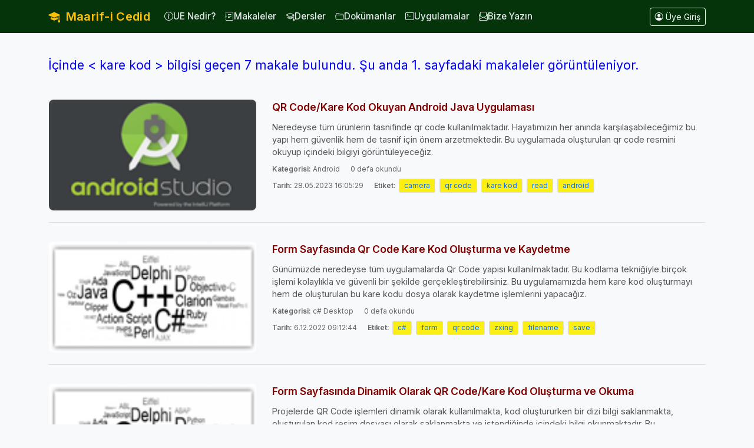

--- FILE ---
content_type: text/html; charset=utf-8
request_url: https://www.maarificedid.com/makaleler/3781/3/kare-kod-001
body_size: 21738
content:


<!DOCTYPE html>
<html lang="tr">
<head><meta charset="utf-8" /><title>
	kare kod | Uzaktan Eğitim
</title><meta name="viewport" content="width=device-width, initial-scale=1" />

    <!-- jQuery 3.7.1 (EN ÜSTTE) -->
    <script src="https://code.jquery.com/jquery-3.7.1.min.js"></script>

    <!-- Bootstrap 5 -->
    <link href="https://cdn.jsdelivr.net/npm/bootstrap@5.3.2/dist/css/bootstrap.min.css" rel="stylesheet" />
    <script src="https://cdn.jsdelivr.net/npm/bootstrap@5.3.2/dist/js/bootstrap.bundle.min.js"></script>

    <!-- Bootstrap Icons -->
    <link href="https://cdn.jsdelivr.net/npm/bootstrap-icons@1.11.3/font/bootstrap-icons.css" rel="stylesheet" />

    <!-- Google Font -->
    <link href="https://fonts.googleapis.com/css2?family=Inter:wght@400;500;600&amp;display=swap" rel="stylesheet" />

    <style>
        body {
            font-family: 'Inter', sans-serif;
            background-color: #f8f9fa;
            overflow-x: hidden;
        }

        /* NAVBAR */
        .navbar {
            background-color: #05340b;
        }

        .navbar-brand {
            font-weight: 600;
            letter-spacing: .3px;
        }

        .nav-link {
            font-size: 0.95rem;
            font-weight: 500;
            color: #e5e7eb !important;
            display: flex;
            align-items: center;
            gap: 6px;
        }

            .nav-link:hover {
                color: #ffc107 !important;
            }

        /* FOOTER */
        footer {
            background-color: #042b09;
            color: #d1d5db;
            font-size: 0.9rem;
            border-top: 1px solid rgba(255,255,255,0.06);
        }

            footer strong {
                color: #fff;
                font-weight: 600;
            }

        .footer-link {
            display: inline-flex;
            align-items: center;
            gap: 8px;
            margin-bottom: 6px;
            color: #d1d5db;
            text-decoration: none;
            transition: all .2s ease;
        }

            .footer-link:hover {
                color: #ffc107;
                padding-left: 4px;
            }

            .footer-link i {
                font-size: 1.05rem;
            }

        /* SOSYAL */
        .footer-social a {
            width: 38px;
            height: 38px;
            display: inline-flex;
            align-items: center;
            justify-content: center;
            border-radius: 50%;
            background: rgba(255,255,255,.08);
            color: #d1d5db;
            margin-left: 6px;
            transition: all .25s ease;
            font-size: 1.2rem;
        }

            .footer-social a:hover {
                background: #ffc107;
                color: #000;
                transform: translateY(-3px);
            }

        .footer-title {
            display: inline-block;
            font-size: 1.1rem;
            font-weight: 600;
            color: #ffffff;
            padding-bottom: 6px;
            margin-bottom: 12px;
            border-bottom: 2px solid #ffc107;
        }

        /* SCROLL TO TOP */
        .scroll-top {
            position: fixed;
            right: 20px;
            bottom: 20px;
            width: 42px;
            height: 42px;
            border-radius: 50%;
            border: none;
            background: #ffc107;
            color: #000;
            font-size: 1.6rem;
            display: none;
            z-index: 1050;
            box-shadow: 0 4px 10px rgba(0,0,0,.25);
        }

        .main-content {
            /* Menü 70px ise en az 70px boşluk verilmeli. 
       Görsel nefes payı için 80px veya 90px öneririm. */
            padding-top: 55px;
            min-height: calc(100vh - 70px); /* Sayfa kısa olsa bile footer'ı aşağı iter */
        }
    </style>

    
    <style>
        .etiket a {
            border: 1px solid #ddd;
            background-color: #faee15;
            padding: 2px 8px;
            border-radius: 3px;
            text-decoration: none;
            display: inline-block;
            margin: 2px;
        }

        .makale-item {
            margin-bottom: 30px;
            padding-bottom: 20px;
            border-bottom: 1px solid #ddd;
        }

        .makale-resim {
            width: 100%;
            height: auto;
            object-fit: cover;
            border-radius: 8px;
        }

        .makale-baslik {
            color: #800000;
            font-size: 1.1rem;
            font-weight: 600;
            text-decoration: none;
            display: block;
            margin-bottom: 10px;
            transition: color 0.3s;
        }

        .makale-baslik:hover {
            color: #b30000;
            text-decoration: underline;
        }

        .makale-ozet {
            font-size: 0.9rem;
            color: #555;
            margin-bottom: 10px;
            line-height: 1.5;
        }

        .makale-meta {
            font-size: 0.75rem;
            color: #666;
            margin-bottom: 5px;
        }

        .makale-meta-item {
            margin-right: 15px;
        }

        /* Desktop: yan yana */
        @media (min-width: 768px) {
            .makale-resim-container {
                padding-right: 15px;
            }
        }

        /* Mobile: üst üste */
        @media (max-width: 767px) {
            .makale-resim-container {
                margin-bottom: 15px;
            }
        }

        /* Pagination Styles */
        .pagination-ys {
            padding-left: 0;
            margin: 40px 0 100px 0;
            border-radius: 4px;
        }

        .pagination-ys table > tbody > tr > td {
            display: inline;
        }

        .pagination-ys table > tbody > tr > td > a,
        .pagination-ys table > tbody > tr > td > span {
            position: relative;
            float: left;
            padding: 8px 12px;
            line-height: 1.42857143;
            text-decoration: none;
            color: #dd4814;
            background-color: #ffffff;
            border: 1px solid #dddddd;
            margin-left: -1px;
            transition: all 0.3s;
        }

        .pagination-ys table > tbody > tr > td > span {
            z-index: 2;
            color: #aea79f;
            background-color: #f5f5f5;
            border-color: #dddddd;
            cursor: default;
        }

        .pagination-ys table > tbody > tr > td:first-child > a,
        .pagination-ys table > tbody > tr > td:first-child > span {
            margin-left: 0;
            border-bottom-left-radius: 4px;
            border-top-left-radius: 4px;
        }

        .pagination-ys table > tbody > tr > td:last-child > a,
        .pagination-ys table > tbody > tr > td:last-child > span {
            border-bottom-right-radius: 4px;
            border-top-right-radius: 4px;
        }

        .pagination-ys table > tbody > tr > td > a:hover,
        .pagination-ys table > tbody > tr > td > a:focus {
            color: #97310e;
            background-color: #eeeeee;
            border-color: #dddddd;
        }
    </style>
</head>

<body>
    <form method="post" action="./kare-kod-001?Kodu=3781&amp;sec=3&amp;Baslik=kare-kod-001" id="ctl01">
<div class="aspNetHidden">
<input type="hidden" name="__EVENTTARGET" id="__EVENTTARGET" value="" />
<input type="hidden" name="__EVENTARGUMENT" id="__EVENTARGUMENT" value="" />
<input type="hidden" name="__VIEWSTATE" id="__VIEWSTATE" value="OsDsrKZw6myzSlOL5BPJfXYUmxTzhpQGvzMc098BS+mcilZALAub41PGyhSBuBzeLekRVzv0zjlxD5ODtm0Vapj6MV9YOQ8Hb8kEXIXBKHUMaqUmp31YEmG1v8uE38s2EGF/V08dnSnbrbFbG7J36ENqzuLz7Hkn1yXyDKl3y69cZn7VUkwTHLIx5LfVF6h1F90wSqtiefzqnZ+ED0ID+C0rLRAZ9iKYxfq6I0seMbCvyN7jCkJvlpWQrT1xyyMiA/UgVR+2I2uOln5AvoqcH17nFVTy+HCtBlw69R3KIPFZNEydsYNF/XkCtdygSTGp9Ukngy9hwxPFjDQI2J4B3E+dFoGEKtzSx1/TxuqXEZjmQ0nxDrwX/l6mhPXgc/AQRh/ogIOe68IN+O0rMntN/hmRUb4/ZMiump4/OALsw1JMTULqYZh7zijq8UfzUw52gWEFqKqZAVFfiGHbSFgomg6/v9ANoB6/zlKXGzq2A2rPWdIGkjYep349bEW/gKIAkCDrqfp3HF7qrkjMRtb9fVpxB4xreu5DQ9yBSTMHvRASMTQqYP0a3oAmagyizIztVZGMPOxPE9RtMLhE42DNFfP20YTJc/3fxCe3aHbawkpa3VMUe9fOPDjtHi5UqKElSTf2wQLAtJw6zHQT0lZKw7keBWgj3YEi07PaJsdP1zDua8Uc+Kikp3OXJLUGTnxBlrb6MzZF5hs4NuE3feDDEj07kN3mi14gbS8taoJP+MxtcZ8L/9vLOFOqkEmYyLGbj+QTDHJ4ozbJzZozLfXfFZcS+Zn1UuSOV5taJiPGTft5KLiW4emBH07YljGiCJsZJGFU9yR+0LAlXKVntdlXw+R+Bi/q89uHhclzCQa1q0rMvHHS3VcKfQBorqrMKuvrJBEAyk52/orkZ6WB11cRn5OnBxc98HhQ+3OPg8d3hCwC6d4+c/JbR7K3nwyfwy5mFIteE6gg6OOtdT10RrwMezR0KVP2wiVvlOkdd+lqET0mTeSepmrUcsVHpkifjlrGS4tKf0JzHqI9fVG/4QdpDwVZGLVHY4RLOvb3h+p1tsWUFrgkO681oq9P/RllZkceXLJgMud7cLBYIDt7GPEhXhFo3UJimAiGv6bgdPFB6bUgRDmDw91WGszahzi0lTTZ5eUdyw8hnS+ljB1PxjnoE8vzA9FbUS1ZwWv2SGS/9JNqu1RPGEhspXZ6V7DldYVGe+HtX/6GeBseDhijuLD6v3d1HnNU5q/+QpHvTRY1zz3GopU52X4JibCw3wdhVhN5akGd7PjKuguFmZmKeX/ol1QiFeqBf7OyFfHG5RRfsfLEnTtcWsf2Aic3En/oH+mkBvrfmhLxpWY/UCHAX6XDVlJwrIEZe0ZwXK6YvZewVMjS3y1D/tx5woV5DoinF+698uwxpNh6ZWCMI70sJuKv4fflKHEfW08Txe6ChxWZym8pwPlhab8sbZZUqtWV6oO+8GOyCX4B4T1mQ86Qc0U1DhVXvyRvd1zyc49bPvtXw2MoqxlTplgqegSK8rEiaBlS/OzcuUdzrdFAf/m+aLu5eK1r8CQEm+dHQBjml4cDDjpeHSJAK6gGQ+1MEHV6aIDCVpmckWvdhcYaZdOlSBQg7eYcMm2YScD23gAmP1uA7F+gUt9tEZcQUEZxQCGaIzV5Sj82TJK4rzCleBXVl0hg3ggaezw9UdBgGDyTX3uk3+OLBClk+P7U9/mxsVZIAABImuN+PIx+MnPdARC1dyiZuEaPGVVUMZkKy3iIWazqCDjRHDdTYjH+87Jva995ilF84+nJQdg0achufBe8yv8DFiHNb+jyje8X7b8XaoYro+aNCPHMYikSBZmXVrB/330jWAEwuejdlMcoUaeFttwpTwo6EwbWUb0lsw2Edg8seWkWpK+x5luNUM7wMxN1y4mRLdfuLKb/7kNAYtBwPInKKBu6ZNEdheToMEERjM52Ara/REypKEJacFVcodI6edcKC/isMT1i7cCeT9ylehK42xkiZrxOWPAcAWwCEG1rsASaSxUC62DMWAiYTSRCS8mSX+5Bbm7DlyZVqckCzyNYzeq2nhsY3AcKthPx2bRalt+RuvWOgseTmp9/7PxdXlwJ6Wc0GuOFhLQJfKiY9fEb4tez1xDP18ZaUmvs8K3n3U+v06NP7zff8+R4fsaSditfBiafmY2c/QqMpmWU8NpWWyniwBRpvES47BUPhCw1gMa14WWyi3K10SGHbKN9+v1d92E+rSFf/gJpJQLJoF2EeMxeFPG8oyJKXtH1l//UBjYRP5PgCWqXQFRw/[base64]/GqxqhNBONaNT0bK8kvvgaoQwnG9TkPa+Xt+Ao7bZx3Dz2iJc/+TwpLK44KogoDuXwuYJ1+gmUz9hWBo8dtaAWd5S8cdqBubaBCp7alAcmsz2iY/XxirAM7mR9AR08GQBoEuuQf/YjD1ACqtzLLYL0xAih/a0OR3ac+62tgXqGgqiEFHWu/ZpnJLMbF0+m6En5NtrE1MOL87Y6cUYrW2FUnbuGKRx/7EjGRADjAyl1IYx6yPTEwihefoA4/D1RWssou9HZCiwczZz5nQNO0N8sFCAPPScNg/qo/trch1h7ki15Ks8RhKvNRQFfX0Q3lKKz1HJy7b2KDxP/PudU4az1W9e65vqwLBqAca6EhCmNmBhtaO4S5uiN3HLAgPYRuLKNSfhupMNFz2iH8f7BlJlvmDagznDiiBAYIN/h9hs3Tk1sl+8Id7tlPH4hht/ApNdzNdWpeFMASvSjAgExtR6LksjV/Idq6yNcLzIZCotycWSAWdWCMQIyR/uTzkapD0/c6feB29R29fsRJVeg63Xim6mxQ9kioL6EpvsFGw7nu25p0e6+TBiuYxx0hM5IYJePzTdm2PAxBzRTDpt8XYVRxLRSG0pF5gccUAFaxQaL7bcrOrPVHAuPi/92P1wr3w5zjrIivXWuTuckjYHqUWgVJR1G0xPBGGdmgEjGGgCZAy+lRiMkhslX7Z0pFHBq+0s755g9LoYuTr+imZdHeAdiayrmFyiyyyUIp6eDdI6rDyeBR3LLdrjjHKf3HM8YqBwAKuBwtVDSAmzgOfbJb5KzXiNZkgttskZEx/qGvvwwVHhzKa7Iq9kiQjv6d5F5XdQl90g04g+VhFpEDPQ3YhcE9lNiWVSDfY9kU1xAwYt7gzRgOk9xi/sZRcvhLT3t9gByH952gQZZB1YrxUPyWTJ9ukUtSiZ3Qk+V89B1Vv1y/uUk/f+5t+OtZqmCq13L5LLcrANzTjGlatJbdQiqDWDBwlCx4hxFay+qaOwzKJX8zLjwN3wGt83A26FzGeQ/qxkIWJT8h2tiguLpm0I8/d3mVs+WdO+Vyz/l85qxUwIffoy8n4FwkUxnHML6oz5aab9+B4Tvd6Z2064G1eq92mvWFl/HOztE6D0pKZ+DmTYLsuDqUK3VPvEZTqtNKd24zZxTTu0QoguEwgCSLhaBAaiN8FBuCbcdof7RgiuJA6iIlog+5lgvBUwTmCiCZQkq8jz3ajM4AyJE0kHTlKOaUfe67jNQ/7dM4w7pDsQ5LXUyT9J6etIEjUNNIHFL8t8wP7/V/kT7OpixiL373P95Zo86WAaLvU8kDUOIxFan/Db0Je00bSmg/qqnbAWBm7G6iVKAvdQPkkinIoRMwZf+ANCzARgs9UBFamCwU20mNUcQofqklv28l2eOU1V4EFAd6Kt04f4gBL3n3LL4/2RbMD8HXLdnlc8KuoLiGqv1sjqBIisxGfvvMjcirIry/CDWWQstfgBbqdEpHlwH/gAC6fnJp4mrLw1OktFOcwmyV+Y2Y9LeekuWJ+BThcBvyNNHGcChr6N9T2Ms86i41VrOMhVsVIkTU2uvsMrt69sdbeedku6W76SOptQ6//Xn5GQ22US3V2PWsi5jW3KOTKStdjwbpDmREsHK1PHmhcIFanWHfQ91+n32mWzcNbETHalBnjn7r7mVcFRfR0FGNTE3cacG4HyioJADTF4mrUfm+Rc+5XjUwObV2KhjUO1b9IRt9+FoHW2fu4DSRtlCj5FkaguHKEcw2cX/njThSLDaUmHT9KOdOKqAgqUyhoNjKOq8hMtq7N1uPvSd5lgTUJUJKliErAmHhtktPkWrtMEtexAtfs1waGLxFE9vbtLEnMOTHnFzom0BkNzf1LLnPoTH1ciPKr0J8UEE5vT1+/0ek5nXOT7JWZbFrpmspI522JtYL4SAXX8TnsUOHFIKQzhw65pXP7EtQ/Pk/[base64]/HhW4BORX9ZqA/FCyVWeEXW46Sesh6IWd/s0Xt36oFoajmT8u3QzpvnJhtPHr6jqd6vpfHgeKOL8V/nss//Uu6mTnEkoMQHJOLu70SXoIKv1NmK6a7Jh5Eu6wEr1d1sf+TUDHwvph4CAwCoJm2QJd1UHkh62gmf6RGvkq+984wpDGtoJ/xJ6fge6fACWSsD8rvdsRWgRGQ4908DsR9WdQdykEhPHs3BVyqffS+m91ujJMOgga5KHqfi9r7HedhQNryRLdsBvSM6oK9vK8PKbOJhq96JlM2tF7BrOUEx6k2abpsECLKCPX+rHU4Baqf1fq76+sjwPh3FGRWyFphpfcKcfjzGQGXegMZYa8ldw9KxVikXilCOJcbkE/00+aijU79jzZ7eGKSVt+bjYNg7UZyqTfA4SMp9j7otXxbBvrfP/I5/N3YG9FM1dAO5VnovkfcqAaGzBSc1/[base64]/chu1VXJqdChyg4e1uAd3gFsTJ2ctsitqRifvZ6mhDI6R6eFTKxkubcdRl+iKAKF53ZoGhlFdVbVzhIhD7txmt3bkGlXZ/psM2lCeV+Ly51kXN+iQk+hxFUbRzDkKmtRJwJ4InDt/EeBsgslHVPXDG377z8Ghiadk357AhJ+3vAL/6BV8nfzNEtLgUTU3wSCScsMDpLKDHKkvrPbvwStJkrv6jTgzvofUgeCJAzULqQcmbauAeS27I+Rf6Bo6RAn+8EXg/kZYAul3Bzl9doJfQ51ormPjABj48JoXd9117LQPJKSl7mSxKRUHFSxMXSmhLQdNMjpurb5rRcqami0VajiPTdwkHXo0R63Qpy212aI55SCYYSmRK5C2bzosF13Ii291RdcIb5O1j4GdapCjgmz+3kprDtocmCe5EwhQX9kiHC/TtAOav79FEbCJv0gPKGvebAcmr7iC2wU4Dlun3lgMWNETiJ09mjyHqEhgqHvwaKX009MpZ3OtQhmHPdw67zY2lkEXrhTE0jmRooOlOmP+Rwi5RHY2ozH8x2R90FcsXxTDC4E17eew5HWPki1K0my7dSDIPMpRKhCzcipokEoM68YFOI+y+htLXEbIfmdEd/77FLEk7gFv326jG4x9C5gT36wfoLMdJ3suzu1xOm2VmKOziX+JlBkIWe324G9InMx+QqH5J52y0cd5CnmqlRrlE/9G0NG0HpZYFig2gKIKr+6PsXRVzAx9qfwiYzQVF1jdrE6PLMS/lvm+hxxWXpjjMPbFyHKato+8NWIZUDzlTrHl51AbQ2Uen+q0QFbTa6Szekd+tNmAS08KGSJtXYECsDPpHLZQIAb4/EKtKbkbW15naTDlPm+hJI3pRAdz3GEyk7QVw6yMt3mRcxVkGJxjIgv4l+4cBy8rPKx5ocdeplzPk09J7bBQUvf8yQ/NJv6tq8ky4ojwFQqlRPleeA8NhXo4OOD4B6W+PaGqrufdRHVjhXCSQH/tm9J90JsFLuheauDrxoPlhhKXX189ulkFGlyonXuO8wFcf9RrsdElN7ED5WMHnu/2jKcidXM5c9K52l3et1yy1PuD9MVKCx5xPy+1zJoHQzES24k4m8sLhkJxnKyGcI26v+lLnqba/X0DXPx9SmgasPWe6iFqf4fuVWH2WG6HWqlpg6lnqSjs0jFVBIVkUNfT4Pb40/uM5CTN5eWOjrjo1mna85R4tOwFRIokG/yvKBpMd7EV/E0bXYldSHRnVuQy0TOPG96AhqqhtF/fqeUWeQZKkyZDEDEV/0T95Q25A4vsWfZa4pG9L2RciXk5rEgIFYm95kpJE76c5V+g7zc/gx/3BRN6vrkUzQm/XpHzg4kran1vMLTPB1abPdKCvU2mnV7T+mf+wh/1kJVSGvt3+ufMnpuBQeKWprvuBM5FtlPG/rKGoyWVfvH1l8jdthhhog1iBi6oVTnmqA92q9Fwtbg+we3WnAqrVn1M/7GJ5ap77Gqra0qKvo1x8BkRigq1pUDXDWWgT5Y9zseGLToe+f85mUTUnyHzC8/JAzxZtmzn8gRBT1j2XIkrTMRLu/2kQXsz+AcUwiWKuCCJnH9nHmHMI+oFd3mylkXRTC4iQ7r8eSgeFl64DQXGZgtzF3fgKhIDICcc49uuwxa9aODEJaavuhi2fZMJHldVLi3HLkKqa5k3QKuz71d/ILU+Dso6RlBUa91y/TXWoFrkktFAsRMU0U+0t80mX03+0D0fxEavxd0f7bmR8f1GJ6/w+Oqha91ddmsFlxllVbVJlroc1JpINEH3In3mmFB+/v9cQKFlTRWTDfrshafgXoOGE9ylUUHgNW7wQgWVLIq6mcnb2QNtf/c7A1ES26HB9dsuABvCie+LoQT0Xt0ehUeSwk9NpwVKmNJz5cEfLD/zSlWZ7kOnNpYRqtjlU054sNVaEz8COde3fOMJJ9jDq/NgjwhppkEtHl8f+PergymI4iIM2EFIheXkAwhrwRtnNiAgmTWEMFlrEB3/Ar63v8vgJ8gjO1zmwFvYBoYnPlyWmxVSS8dgwdUJJ1b57Kd3DL+ILj4MIMvEoaAHpIE47hvakMXXA+oEBSnIUiPrf+Bw8rJ4yvqy7Rt8lukk6t9nhwcClQsydjU4bGw2nYms51N/u0oQVwErB8lIHCQLEZHAcQSqN0d8vQNyJMfLSbzCWeKZRaOH5Ossq5fa3PW4f5XLDdtmboRkryu7iJsCxiLluHV7XZ9BDYhwiIupigh6+lC1YmMPJy8LNkUn/GyuYOkd6puPGEpzX+Ov7TVq8D6DNaz0ziWl8FlP8WHCkuM7dl4QbcqZCkQDdRWqOQvd/yBzeb5q+lP7rKP5RSL72F8KDNkh6q3X65DcZ2DiHMVXhmcZBHks7oAjiTPa9au+Mk6QN6HlLQC5PsNtIWovTLjJfX7FeKqoatCswf+EsG3X7r3oZvLs31wXPgX5CnoOTDz/Ysy8SKu/kukq4ZGXGR8+yEhB242SdrtOuQZPuWkDu/9+WgganwO23sY3/MUJFLDmE6e6QMLx7tKk39hKU+1sKrGk+eRPiYUD3nHl1TbMrc8RdFFVyatzEn4C2Ju6scgK254d4kDdVn7wo4lJ/IJQGOepMgWiuCy6uiPfaVKrkF75OKZoU1vYwTlerB9pisWajRlTuRBX2+RnEVCeMTlT1xW9zu/CHZm7UNrdkWbB45urqD3OpvVj5dGdnWvDB8vHeWOiXjnLHTmGxefhhjhge3TPvNq7CKahNu62HHlNDUD/+aULJPg9KEYeJvc9GAAW5Tj5YkWLQSjhuibZBWMQrGI0nUCNtg7+z+5nXlMl2l5xTVOS2f3yDhbzlbyFlW4yVblXDErv37FJKJsfeBu/4DcqtsRTyFGJ8n4ILZu4ZwsX690FDJzbIeKz/JZe2RwRx0JFkOEV6P4JDuhBxxVIKvSOdROmZmFEfHXgYvfblTnEHzA60tOfSEtq5baDDJw8vbyHeRj+264WUBG2wZ7iMBeKbgLxlkyeGOZaHG6PiuN3pj0RZpWNn8Y6vIPI4MMnjO805/NZFl2FvtaKdMP1EOivIZcR02rlrIe5m1XaZRHlbLYC9mp49MeqPBC7uacjGn2qq0xsyQdFzs82iofog4/zqHMhFVt/vH7gqpumS1+hTNnJns//J+IAQ1vROayEjEANk2giWKS+g/PvECSftK4PfcHjQtfDwEr5m+vzflIkQpoI6OFGHnf6HxxcZlbUgr6H+hsdepznxU7hj6AZN8YDgjYF4SCVA5/tmnqTVvPU3L0VKx4hsd2IzAahGYgor1ii6LnXG6FiAJl1ceEUe3/5fHL1oTzlRv8o5k9txwNSazpIl7Z3ocu8PMWKWnwX4qm7jQJZDEZ36EBMpMaWdWPt+pwYYtqKyXyP+Rsfo1g2DxWLet6lwMrW7TcRVPSgOuuuIMFsNECGwq01eDlHl0YNT79WxWFpvYv/Wu+8C2dF4WfoLXk0DE+wYzO3OxqZ7SUh5hEk48d96OziOtxHVOkL85dFBTOvSRZ4+2/LdH30hjy/eS8z4im2t1Bu3pMJ8EaNHFrkj8lloa0bdi8kv1zOZnSdOjyM+FwvYJG8YW6pxJ3+ppC7eBLpqWp8Xy+SMl77lNpv0bZaQ5jhrt82cL4F6IarB01tYFd7uvxaDA8un8r6Gm0M8LooI8TrYAx/5T2EBMh9q89HJARmXXy+VfVt2KY0ixbyc8UzrLH6DisILbl9rOr9CrtH7+bH5ZBW9hn+z1Cm0bYnVsUjCJ7os668ZPqCusHchTILRdT7XZnQmWqQY8yP5gufpxKRCcimzc0lVLM2aoYBSoTqdiQs54DXfL/mqLYjqSf2dQgOk7xdGZIeBY51Vm3u0yH5AJgU6CDETGjo+nBtL6jHeocnyjG2CaAGPLz2y7qG0h3xSaWtNhGWOKCmsAf0xbP3oWxZj7Fg1G/zV8ntbsv9XDqVNEiwIkfAz/nfMiWWLy/m/QAr2BUzNTkOG5U5ukzYdQvcWV4zewoCJ8nIad7gWrciPQ1uTbG/0STx5fw5tcgFG5r3ZKqeXx3k6JjoQBwy3VuZYneh/[base64]/ypJCqTRhpgPXbjJDAkrFCw/8cqqVTA8Kc9DGikRmstE7ZdLPplWPrDQdOEa7r11gPRpl3yNLU7Z+D7TcD9hyBcPbpYIZ8F7odDCXbRxDW7PNT4rmsHk32TEop5fMS51NqDizJ2gARdDKSU8rpLsd060RstN7evi0rVJ7jsdI3Gj8g5XwO5kYFHbbydfqVLDTu00xYR2e3wZjG/9+f0qGUE7geicXCa+5c2OC+QO/kbWJJbdGsp3XANp58YzFzHJDZ1DMokuMueL+cjBrovz5NbDseQBaP5pHbjkD7JMBHL3uvrOHVxmqNiK1K7jTszvppjfBl/oLAtrMCpGtdxrC7W7AHkY9PHtPpQnpCIEM8vU7J9bZ/Qlm/53IpJ0MSP2XPUgBCbrzceERpNpZS1TJMG+YGVzBxjSld0DjNE04vpoU5ILDDq2P7iX2MoITuWBuLN7S7Lo2Ufb/MmvVc2oNzEdHuzQHiHirY3anA8bx6U/A/t8Vm7TYC6wR2YfqmHd3nig2qmcUn7XHBs3Pnw1xBY/vkA5shPDIrOJpaScUZUCA6TFrCRBKNeJUjV46VapXL2ROPDCsv2H8Hug3e9fwOao81JtSVAQJWGvYADXCoNnAtX/LBRzcMLFbi63TSDbi4vV6gjnevVcfKTVEkvBh9XWs7VSJJNEVoZc94xDWYh+QdclW6nVwCD8OEQFnq94r+Flep1PNgVa4NNVw3T+sUgYtZjK9gb6djGlxQVf7Kkdr0ZNiFESXO+zR/EzjFbd8s1LbsdCK0HTDLMiy73tNnJQdYJQHVXmKXRxstpWS7fw+IcYtNYFEYBoJnwyZ+l+nHpLsliiNVBE/Pjxmsz1mzD+Q3fXUmShCRJgkZbrqJ9ou8JbYkxhdTNT3K4SJThQYd19SmBFTqhxg0XtXcrLh4tWdAdqtcDTD8Kz64DYzRJzwEb7CC3i9BS+K1Kp4a93etaqzToaDMOPw0eAV4jap3kfc/Vwiu5OemO/ZMXt3/8uRvSqQh6XVpHryfEon4Q0V3lwgDdbUyYYcEPZcVWyHF/xpMezCMmZDDjhUjR3mMiAsDygx4Q5LkiPedeiWeOHvb9YsmnVfBuqeoVrIjQzexMF4WGip2tLLTPLntMJBW7+MR7gyUC8ZrsabE/4EL83DtvT3gt8/IlXtmifpF37j5GjvUfARWldxUrm6yqDuEEsO1zt7IIH3OXUd+xFp3SgPGuz+IHi52jIliftcdCmC9TWcOZsiqgtONUBBedY/dveB33ybmCizj06yqKDqj08rbFZjsUsuqZTUXOQrc4hS8J7WZfe22W9xDuiN+36P1zCINKW1BwmRiVHKpMokt2t3rV36UPzBy2iB2xWP42YFxl4Nx9z/hLykEQIVzs/22/AeUzdDkbuzqTM8Yg7V8bIft4KCQ0/AYLimQ7zUAjETFj/brk9ChxLB8W/rwaC74cG4B3Nop6ab6LwsNX/l4y3AVbZk+yd1YZHZ4cs0C00gYS5z8cCwITQJbiA+F5SRHP7rONTnAB7Gaq9niv+wWdLMoT4INV4Irch3H1DX6DMwU7XOs0x5m8Vy2Mpxy2ogtbnmZRIdbNlci9kx5hhQgggL3cukay6YqwxB6zPICB/c8ABc4uLCZN/G8mgiWSerue5eIzFYznsv8AR+SunoqnZRQPMiRSW8dqGcTJ6eALsXNwSONuBMTncHnAKk1POcqoQfv4WGyYwzH34BRIKeFttl1rfDDs/BEphXcGKeNfCjiHz3E3jHJE3gpyfzuih0nUUcNLtHLSl8ZZ/4m5zTYWqwtikbsjpW2SWKR1oah+jBFIPktKxUYuTTTEWB2HWIyNKZnmkzGzQhpfZHsDEESl6GyxU+2ijNqBJGlR9qV8MP/QTiGFEFTUxaYL5w7jgdtFMJXfNWFUfKoX2dJl8I3VS+6Cszz+DcfiNYYeVbLBcZLCTtYCBYV6YyGcLXC5MPG85ruxajtx+7sWqpZxKfeqFzne4+5prTEyMa93KZ8PyE11IKyajdT+joFtfGO/o8hjtzbf95xXpO/ASMPzBhio+t75Lt6J8oLooULwI4WX0bI" />
</div>

<script type="text/javascript">
//<![CDATA[
var theForm = document.forms['ctl01'];
if (!theForm) {
    theForm = document.ctl01;
}
function __doPostBack(eventTarget, eventArgument) {
    if (!theForm.onsubmit || (theForm.onsubmit() != false)) {
        theForm.__EVENTTARGET.value = eventTarget;
        theForm.__EVENTARGUMENT.value = eventArgument;
        theForm.submit();
    }
}
//]]>
</script>


<script src="/WebResource.axd?d=9EBSEWAGHzhnguTSigjO7QKTYtWavO_s_gM8e_LvZD_9R9q3HlHETOsx6Hoge-SmBg74BDgk1QkIw2lZh1hxmRdrgY69ltwG-Tyid4Pv1to1&amp;t=638470228750202480" type="text/javascript"></script>

<div class="aspNetHidden">

	<input type="hidden" name="__VIEWSTATEGENERATOR" id="__VIEWSTATEGENERATOR" value="8383C324" />
	<input type="hidden" name="__SCROLLPOSITIONX" id="__SCROLLPOSITIONX" value="0" />
	<input type="hidden" name="__SCROLLPOSITIONY" id="__SCROLLPOSITIONY" value="0" />
	<input type="hidden" name="__VIEWSTATEENCRYPTED" id="__VIEWSTATEENCRYPTED" value="" />
</div>

        <!-- NAVBAR -->
        <nav class="navbar navbar-expand-lg navbar-dark fixed-top">
            <div class="container">

                <a class="navbar-brand text-warning" href="/Anasayfa.aspx">
                    <i class="bi bi-mortarboard-fill me-1"></i>
                    Maarif-i Cedid
                </a>

                <button class="navbar-toggler" type="button" data-bs-toggle="collapse" data-bs-target="#mainMenu">
                    <span class="navbar-toggler-icon"></span>
                </button>

                <div class="collapse navbar-collapse" id="mainMenu">
                    <ul class="navbar-nav me-auto">

                        <li class="nav-item">
                            <a class="nav-link" href="/hakkimizda.aspx">
                                <i class="bi bi-info-circle"></i>UE Nedir?
                            </a>
                        </li>

                        <li class="nav-item">
                            <a class="nav-link" href="/makalelistesi/0/0/tum-makaleler">
                                <i class="bi bi-journal-text"></i>Makaleler
                            </a>
                        </li>

                        <li class="nav-item">
                            <a class="nav-link" href="/dersler.aspx">
                                <i class="bi bi-mortarboard"></i>Dersler
                            </a>
                        </li>

                        <li class="nav-item">
                            <a class="nav-link" href="/dokumanlar.aspx">
                                <i class="bi bi-folder2-open"></i>Dokümanlar
                            </a>
                        </li>

                        <li class="nav-item">
                            <a class="nav-link" href="/uygulamalar.aspx">
                                <i class="bi bi-terminal"></i>Uygulamalar
                            </a>
                        </li>

                        <li class="nav-item">
                            <a class="nav-link" href="/defter.aspx">
                                <i class="bi bi-envelope-paper"></i>Bize Yazın
                            </a>
                        </li>

                    </ul>

                    <div id="Panel1">
	
                        <a href="/UyeGiris.aspx" class="btn btn-outline-light btn-sm">
                            <i class="bi bi-person-circle"></i> Üye Giriş
                        </a>
                    
</div>

                    

                </div>
            </div>
        </nav>

        <!-- CONTENT -->
        <main class="main-content">
            
    <div class="container" style="margin-top: 40px; margin-bottom: 40px;">
        <div class="row">
            <div class="col-12">
                <span id="ContentPlaceHolder1_lblSonuc" class="mb-3 d-block" style="color:Blue;font-size:16pt;">İçinde < kare kod > bilgisi geçen 7 makale bulundu. Şu anda 1. sayfadaki makaleler görüntüleniyor.</span>

                <div>
	<table class="w-100" cellspacing="0" id="ContentPlaceHolder1_grvMakale" style="width:100%;border-collapse:collapse;">
		<tr>
			<th scope="col">&nbsp;</th>
		</tr><tr>
			<td>
                                <div class="makale-item">
                                    <div class="row">
                                        <!-- Resim Alanı -->
                                        <div class="col-md-4 col-12 makale-resim-container">
                                            <img id="ContentPlaceHolder1_grvMakale_imgLogo_0" title="Yenilikçi Eğitim | QR Code/Kare Kod Okuyan Android Java Uygulaması" class="makale-resim" src="../../../img/android-studio-logoxx.png" />
                                        </div>
                                        
                                        <!-- İçerik Alanı -->
                                        <div class="col-md-8 col-12">
                                            <!-- Başlık -->
                                            <a id="ContentPlaceHolder1_grvMakale_lnkBaslik_0" class="makale-baslik" href="javascript:__doPostBack(&#39;ctl00$ContentPlaceHolder1$grvMakale$ctl03$lnkBaslik&#39;,&#39;&#39;)">QR Code/Kare Kod Okuyan Android Java Uygulaması</a>
                                            
                                            
                                            <!-- Özet -->
                                            <div class="makale-ozet">
                                                <span id="ContentPlaceHolder1_grvMakale_lblOzet_0">Neredeyse tüm ürünlerin tasnifinde qr code kullanılmaktadır. Hayatımızın her anında karşılaşabileceğimiz bu yapı hem güvenlik hem de tasnif için önem arzetmektedir. Bu uygulamada oluşturulan qr code resmini okuyup içindeki bilgiyi görüntüleyeceğiz.

</span>
                                            </div>
                                            
                                            <!-- Kategori ve Okuma Sayısı -->
                                            <div class="makale-meta">
                                                <span class="makale-meta-item">
                                                    <strong>Kategorisi:</strong>
                                                    <span id="ContentPlaceHolder1_grvMakale_lblKategori_0">Android</span>
                                                </span>
                                                <span class="makale-meta-item">
                                                    <span id="ContentPlaceHolder1_grvMakale_lblOkuma_0">0</span>
                                                    defa okundu
                                                </span>
                                            </div>
                                            
                                            <!-- Tarih ve Etiket -->
                                            <div class="makale-meta">
                                                <span class="makale-meta-item">
                                                    <strong>Tarih:</strong>
                                                    <span id="ContentPlaceHolder1_grvMakale_lblTarih_0">28.05.2023 16:05:29</span>
                                                </span>
                                                <span class="makale-meta-item">
                                                    <strong>Etiket:</strong>
                                                    <span id="ContentPlaceHolder1_grvMakale_lblEtiket_0" class="etiket"><a href='/makaleler/3781/1/camera-001' title='camera' target='_blank'>camera</a>&nbsp;<a href='/makaleler/3781/2/qr-code-001' title=' qr code' target='_blank'>qr code</a>&nbsp;<a href='/makaleler/3781/3/kare-kod-001' title=' kare kod' target='_blank'>kare kod</a>&nbsp;<a href='/makaleler/3781/4/read-001' title=' read' target='_blank'>read</a>&nbsp;<a href='/makaleler/3781/5/android-001' title=' android' target='_blank'>android</a>&nbsp;</span>
                                                </span>
                                            </div>
                                        </div>
                                    </div>
                                </div>
                            </td>
		</tr><tr>
			<td>
                                <div class="makale-item">
                                    <div class="row">
                                        <!-- Resim Alanı -->
                                        <div class="col-md-4 col-12 makale-resim-container">
                                            <img id="ContentPlaceHolder1_grvMakale_imgLogo_1" title="Yenilikçi Eğitim | Form Sayfasında Qr Code Kare Kod Oluşturma ve Kaydetme" class="makale-resim" src="../../../img/programlama-akis-diyagrami-argoritma.jpg" />
                                        </div>
                                        
                                        <!-- İçerik Alanı -->
                                        <div class="col-md-8 col-12">
                                            <!-- Başlık -->
                                            <a id="ContentPlaceHolder1_grvMakale_lnkBaslik_1" class="makale-baslik" href="javascript:__doPostBack(&#39;ctl00$ContentPlaceHolder1$grvMakale$ctl04$lnkBaslik&#39;,&#39;&#39;)">Form Sayfasında Qr Code Kare Kod Oluşturma ve Kaydetme</a>
                                            
                                            
                                            <!-- Özet -->
                                            <div class="makale-ozet">
                                                <span id="ContentPlaceHolder1_grvMakale_lblOzet_1">Günümüzde neredeyse tüm uygulamalarda Qr Code yapısı kullanılmaktadır. Bu kodlama tekniğiyle birçok işlemi kolaylıkla ve güvenli bir şekilde gerçekleştirebilirsiniz. Bu uygulamamızda hem kare kod oluşturmayı hem de oluşturulan bu kare kodu dosya olarak kaydetme işlemlerini yapacağız.</span>
                                            </div>
                                            
                                            <!-- Kategori ve Okuma Sayısı -->
                                            <div class="makale-meta">
                                                <span class="makale-meta-item">
                                                    <strong>Kategorisi:</strong>
                                                    <span id="ContentPlaceHolder1_grvMakale_lblKategori_1">c# Desktop</span>
                                                </span>
                                                <span class="makale-meta-item">
                                                    <span id="ContentPlaceHolder1_grvMakale_lblOkuma_1">0</span>
                                                    defa okundu
                                                </span>
                                            </div>
                                            
                                            <!-- Tarih ve Etiket -->
                                            <div class="makale-meta">
                                                <span class="makale-meta-item">
                                                    <strong>Tarih:</strong>
                                                    <span id="ContentPlaceHolder1_grvMakale_lblTarih_1">6.12.2022 09:12:44</span>
                                                </span>
                                                <span class="makale-meta-item">
                                                    <strong>Etiket:</strong>
                                                    <span id="ContentPlaceHolder1_grvMakale_lblEtiket_1" class="etiket"><a href='/makaleler/3569/1/csharp-001' title='c#' target='_blank'>c#</a>&nbsp;<a href='/makaleler/3569/2/form-001' title=' form' target='_blank'>form</a>&nbsp;<a href='/makaleler/3569/3/qr-code-001' title=' qr code' target='_blank'>qr code</a>&nbsp;<a href='/makaleler/3569/4/zxing-001' title=' zxing' target='_blank'>zxing</a>&nbsp;<a href='/makaleler/3569/5/filename-001' title=' filename' target='_blank'>filename</a>&nbsp;<a href='/makaleler/3569/6/save-001' title=' save' target='_blank'>save</a>&nbsp;</span>
                                                </span>
                                            </div>
                                        </div>
                                    </div>
                                </div>
                            </td>
		</tr><tr>
			<td>
                                <div class="makale-item">
                                    <div class="row">
                                        <!-- Resim Alanı -->
                                        <div class="col-md-4 col-12 makale-resim-container">
                                            <img id="ContentPlaceHolder1_grvMakale_imgLogo_2" title="Yenilikçi Eğitim | Form Sayfasında Dinamik Olarak QR Code/Kare Kod Oluşturma ve Okuma" class="makale-resim" src="../../../img/programlama-akis-diyagrami-argoritma.jpg" />
                                        </div>
                                        
                                        <!-- İçerik Alanı -->
                                        <div class="col-md-8 col-12">
                                            <!-- Başlık -->
                                            <a id="ContentPlaceHolder1_grvMakale_lnkBaslik_2" class="makale-baslik" href="javascript:__doPostBack(&#39;ctl00$ContentPlaceHolder1$grvMakale$ctl05$lnkBaslik&#39;,&#39;&#39;)">Form Sayfasında Dinamik Olarak QR Code/Kare Kod Oluşturma ve Okuma</a>
                                            
                                            
                                            <!-- Özet -->
                                            <div class="makale-ozet">
                                                <span id="ContentPlaceHolder1_grvMakale_lblOzet_2">Projelerde QR Code işlemleri dinamik olarak kullanılmakta, kod oluştururken bir dizi bilgi saklanmakta, oluşturulan kod resim dosyası olarak saklanmakta ve istendiğinde içindeki bilgi okunmaktadır. Bu uygulamamızda bunların hepsini yapmaya çalışacağız.

</span>
                                            </div>
                                            
                                            <!-- Kategori ve Okuma Sayısı -->
                                            <div class="makale-meta">
                                                <span class="makale-meta-item">
                                                    <strong>Kategorisi:</strong>
                                                    <span id="ContentPlaceHolder1_grvMakale_lblKategori_2">c# Desktop</span>
                                                </span>
                                                <span class="makale-meta-item">
                                                    <span id="ContentPlaceHolder1_grvMakale_lblOkuma_2">0</span>
                                                    defa okundu
                                                </span>
                                            </div>
                                            
                                            <!-- Tarih ve Etiket -->
                                            <div class="makale-meta">
                                                <span class="makale-meta-item">
                                                    <strong>Tarih:</strong>
                                                    <span id="ContentPlaceHolder1_grvMakale_lblTarih_2">31.10.2022 09:10:10</span>
                                                </span>
                                                <span class="makale-meta-item">
                                                    <strong>Etiket:</strong>
                                                    <span id="ContentPlaceHolder1_grvMakale_lblEtiket_2" class="etiket"><a href='/makaleler/3547/1/form-001' title='form' target='_blank'>form</a>&nbsp;<a href='/makaleler/3547/2/qrcode-001' title=' qrcode' target='_blank'>qrcode</a>&nbsp;<a href='/makaleler/3547/3/kare-kod-001' title=' kare kod' target='_blank'>kare kod</a>&nbsp;<a href='/makaleler/3547/4/read-001' title=' read' target='_blank'>read</a>&nbsp;<a href='/makaleler/3547/5/write-001' title=' write' target='_blank'>write</a>&nbsp;<a href='/makaleler/3547/6/save-image-001' title=' save image' target='_blank'>save image</a>&nbsp;</span>
                                                </span>
                                            </div>
                                        </div>
                                    </div>
                                </div>
                            </td>
		</tr><tr>
			<td>
                                <div class="makale-item">
                                    <div class="row">
                                        <!-- Resim Alanı -->
                                        <div class="col-md-4 col-12 makale-resim-container">
                                            <img id="ContentPlaceHolder1_grvMakale_imgLogo_3" title="Yenilikçi Eğitim | Form Sayfasında QR Code/Kare Kod Oluşturma" class="makale-resim" src="../../../img/programlama-akis-diyagrami-argoritma.jpg" />
                                        </div>
                                        
                                        <!-- İçerik Alanı -->
                                        <div class="col-md-8 col-12">
                                            <!-- Başlık -->
                                            <a id="ContentPlaceHolder1_grvMakale_lnkBaslik_3" class="makale-baslik" href="javascript:__doPostBack(&#39;ctl00$ContentPlaceHolder1$grvMakale$ctl06$lnkBaslik&#39;,&#39;&#39;)">Form Sayfasında QR Code/Kare Kod Oluşturma</a>
                                            
                                            
                                            <!-- Özet -->
                                            <div class="makale-ozet">
                                                <span id="ContentPlaceHolder1_grvMakale_lblOzet_3">QR kodu(kare kod), eklendiği öğe hakkında bilgi depolayan iki boyutlu bir barkoddur. Bilgiler düz metin, URL, e-posta adresi, vCard bilgileri vb. olabilir. Neredeyse tüm projelerde kullanılır. Bu uygulamamızda QRCoder kütüphanesini kullanarak kare kod oluşturma işlemini gerçekleştireceğiz.

</span>
                                            </div>
                                            
                                            <!-- Kategori ve Okuma Sayısı -->
                                            <div class="makale-meta">
                                                <span class="makale-meta-item">
                                                    <strong>Kategorisi:</strong>
                                                    <span id="ContentPlaceHolder1_grvMakale_lblKategori_3">c# Desktop</span>
                                                </span>
                                                <span class="makale-meta-item">
                                                    <span id="ContentPlaceHolder1_grvMakale_lblOkuma_3">0</span>
                                                    defa okundu
                                                </span>
                                            </div>
                                            
                                            <!-- Tarih ve Etiket -->
                                            <div class="makale-meta">
                                                <span class="makale-meta-item">
                                                    <strong>Tarih:</strong>
                                                    <span id="ContentPlaceHolder1_grvMakale_lblTarih_3">31.10.2022 08:10:47</span>
                                                </span>
                                                <span class="makale-meta-item">
                                                    <strong>Etiket:</strong>
                                                    <span id="ContentPlaceHolder1_grvMakale_lblEtiket_3" class="etiket"><a href='/makaleler/3546/1/qr-code-001' title='qr code' target='_blank'>qr code</a>&nbsp;<a href='/makaleler/3546/2/kare-kod-001' title=' kare kod' target='_blank'>kare kod</a>&nbsp;<a href='/makaleler/3546/3/form-001' title=' form' target='_blank'>form</a>&nbsp;<a href='/makaleler/3546/4/create-001' title=' create' target='_blank'>create</a>&nbsp;</span>
                                                </span>
                                            </div>
                                        </div>
                                    </div>
                                </div>
                            </td>
		</tr><tr>
			<td>
                                <div class="makale-item">
                                    <div class="row">
                                        <!-- Resim Alanı -->
                                        <div class="col-md-4 col-12 makale-resim-container">
                                            <img id="ContentPlaceHolder1_grvMakale_imgLogo_4" title="Yenilikçi Eğitim | Herhangi Bir Açısı Belli Olmayan Bir Üçgenin Alanını Bulan Mobil Uygulamayı App Inventor İle Hazırlayınız" class="makale-resim" src="../../../img/appinventorislemi.png" />
                                        </div>
                                        
                                        <!-- İçerik Alanı -->
                                        <div class="col-md-8 col-12">
                                            <!-- Başlık -->
                                            <a id="ContentPlaceHolder1_grvMakale_lnkBaslik_4" class="makale-baslik" href="javascript:__doPostBack(&#39;ctl00$ContentPlaceHolder1$grvMakale$ctl07$lnkBaslik&#39;,&#39;&#39;)">Herhangi Bir Açısı Belli Olmayan Bir Üçgenin Alanını Bulan Mobil Uygulamayı App Inventor İle Hazırlayınız</a>
                                            
                                            
                                            <!-- Özet -->
                                            <div class="makale-ozet">
                                                <span id="ContentPlaceHolder1_grvMakale_lblOzet_4">Matematiksel işlemler mobil uygulamaların anlaşılması için güzel uygulamalardır. Her zaman dediğimiz gibi öncelikle problemin analizi yapılmalıdır. Hesaplama için gerekli formüller ve bu formüllerde kullanılan değişkenler belirlenmelidir.

</span>
                                            </div>
                                            
                                            <!-- Kategori ve Okuma Sayısı -->
                                            <div class="makale-meta">
                                                <span class="makale-meta-item">
                                                    <strong>Kategorisi:</strong>
                                                    <span id="ContentPlaceHolder1_grvMakale_lblKategori_4">App Inventor</span>
                                                </span>
                                                <span class="makale-meta-item">
                                                    <span id="ContentPlaceHolder1_grvMakale_lblOkuma_4">0</span>
                                                    defa okundu
                                                </span>
                                            </div>
                                            
                                            <!-- Tarih ve Etiket -->
                                            <div class="makale-meta">
                                                <span class="makale-meta-item">
                                                    <strong>Tarih:</strong>
                                                    <span id="ContentPlaceHolder1_grvMakale_lblTarih_4">4.10.2023 16:10:11</span>
                                                </span>
                                                <span class="makale-meta-item">
                                                    <strong>Etiket:</strong>
                                                    <span id="ContentPlaceHolder1_grvMakale_lblEtiket_4" class="etiket"><a href='/makaleler/1909/1/yenilikci-egitim-001' title='Yenilikçi Eğitim' target='_blank'>Yenilikçi Eğitim</a>&nbsp;<a href='/makaleler/1909/2/egitim-portali-001' title=' Eğitim Portalı' target='_blank'>Eğitim Portalı</a>&nbsp;<a href='/makaleler/1909/3/web-programlama-001' title=' Web Programlama' target='_blank'>Web Programlama</a>&nbsp;<a href='/makaleler/1909/4/mobil-programlama-001' title=' Mobil Programlama' target='_blank'>Mobil Programlama</a>&nbsp;<a href='/makaleler/1909/5/programlama-teknikleri-001' title=' Programlama Teknikleri' target='_blank'>Programlama Teknikleri</a>&nbsp;</span>
                                                </span>
                                            </div>
                                        </div>
                                    </div>
                                </div>
                            </td>
		</tr><tr>
			<td>
                                <div class="makale-item">
                                    <div class="row">
                                        <!-- Resim Alanı -->
                                        <div class="col-md-4 col-12 makale-resim-container">
                                            <img id="ContentPlaceHolder1_grvMakale_imgLogo_5" title="Yenilikçi Eğitim | İki Sayıyı Toplayan Mobil Uygulamayı App  Inventor İle Kodlayınız" class="makale-resim" src="../../../img/appinventorislemi.png" />
                                        </div>
                                        
                                        <!-- İçerik Alanı -->
                                        <div class="col-md-8 col-12">
                                            <!-- Başlık -->
                                            <a id="ContentPlaceHolder1_grvMakale_lnkBaslik_5" class="makale-baslik" href="javascript:__doPostBack(&#39;ctl00$ContentPlaceHolder1$grvMakale$ctl08$lnkBaslik&#39;,&#39;&#39;)">İki Sayıyı Toplayan Mobil Uygulamayı App  Inventor İle Kodlayınız</a>
                                            
                                            
                                            <!-- Özet -->
                                            <div class="makale-ozet">
                                                <span id="ContentPlaceHolder1_grvMakale_lblOzet_5">Matematiksel işlemleri mobil ortamda rahatlıkla yapabilirsiniz. App Inventor platformu bu tip matematiksel işlemleri kolaylıkla yapmanızı sağlar. Öncelikle projeye ait bir tasarım oluşturmalısınız. Bu proje için aşağıdaki tasarımı kullanabiliriz.

</span>
                                            </div>
                                            
                                            <!-- Kategori ve Okuma Sayısı -->
                                            <div class="makale-meta">
                                                <span class="makale-meta-item">
                                                    <strong>Kategorisi:</strong>
                                                    <span id="ContentPlaceHolder1_grvMakale_lblKategori_5">App Inventor</span>
                                                </span>
                                                <span class="makale-meta-item">
                                                    <span id="ContentPlaceHolder1_grvMakale_lblOkuma_5">0</span>
                                                    defa okundu
                                                </span>
                                            </div>
                                            
                                            <!-- Tarih ve Etiket -->
                                            <div class="makale-meta">
                                                <span class="makale-meta-item">
                                                    <strong>Tarih:</strong>
                                                    <span id="ContentPlaceHolder1_grvMakale_lblTarih_5">4.10.2023 16:10:00</span>
                                                </span>
                                                <span class="makale-meta-item">
                                                    <strong>Etiket:</strong>
                                                    <span id="ContentPlaceHolder1_grvMakale_lblEtiket_5" class="etiket"><a href='/makaleler/1905/1/android-001' title='Android' target='_blank'>Android</a>&nbsp;<a href='/makaleler/1905/2/yenilikci-egitim-001' title=' Yenilikçi Eğitim' target='_blank'>Yenilikçi Eğitim</a>&nbsp;<a href='/makaleler/1905/3/egitim-portali-001' title=' Eğitim Portalı' target='_blank'>Eğitim Portalı</a>&nbsp;<a href='/makaleler/1905/4/mobil-programlama-001' title=' Mobil Programlama' target='_blank'>Mobil Programlama</a>&nbsp;<a href='/makaleler/1905/5/web-programlama-001' title=' Web Programlama' target='_blank'>Web Programlama</a>&nbsp;<a href='/makaleler/1905/6/programlama-teknikleri-001' title=' Programlama Teknikleri' target='_blank'>Programlama Teknikleri</a>&nbsp;</span>
                                                </span>
                                            </div>
                                        </div>
                                    </div>
                                </div>
                            </td>
		</tr><tr>
			<td>
                                <div class="makale-item">
                                    <div class="row">
                                        <!-- Resim Alanı -->
                                        <div class="col-md-4 col-12 makale-resim-container">
                                            <img id="ContentPlaceHolder1_grvMakale_imgLogo_6" title="Yenilikçi Eğitim | Girilen Bir Üniversite Adını Görüntüleyen Mobil Uygulamayı App Inventor İle Kodlayınız" class="makale-resim" src="../../../img/universite-girisi-app-inventor.JPG" />
                                        </div>
                                        
                                        <!-- İçerik Alanı -->
                                        <div class="col-md-8 col-12">
                                            <!-- Başlık -->
                                            <a id="ContentPlaceHolder1_grvMakale_lnkBaslik_6" class="makale-baslik" href="javascript:__doPostBack(&#39;ctl00$ContentPlaceHolder1$grvMakale$ctl09$lnkBaslik&#39;,&#39;&#39;)">Girilen Bir Üniversite Adını Görüntüleyen Mobil Uygulamayı App Inventor İle Kodlayınız</a>
                                            
                                            
                                            <!-- Özet -->
                                            <div class="makale-ozet">
                                                <span id="ContentPlaceHolder1_grvMakale_lblOzet_6">Textbox ile alınan tüm bilgiler alfasayısal olduğu için bu bilgilerin App Inventor programı ile girilmesi ve görüntülenmesi gayet kolaydır. Bu uygulama ile basit ekran tasarımı, nesnelere girilen bilgilerin değişkene aktarılmasını ve görüntülenmesini göreceğiz.

</span>
                                            </div>
                                            
                                            <!-- Kategori ve Okuma Sayısı -->
                                            <div class="makale-meta">
                                                <span class="makale-meta-item">
                                                    <strong>Kategorisi:</strong>
                                                    <span id="ContentPlaceHolder1_grvMakale_lblKategori_6">App Inventor</span>
                                                </span>
                                                <span class="makale-meta-item">
                                                    <span id="ContentPlaceHolder1_grvMakale_lblOkuma_6">0</span>
                                                    defa okundu
                                                </span>
                                            </div>
                                            
                                            <!-- Tarih ve Etiket -->
                                            <div class="makale-meta">
                                                <span class="makale-meta-item">
                                                    <strong>Tarih:</strong>
                                                    <span id="ContentPlaceHolder1_grvMakale_lblTarih_6">4.10.2023 16:10:42</span>
                                                </span>
                                                <span class="makale-meta-item">
                                                    <strong>Etiket:</strong>
                                                    <span id="ContentPlaceHolder1_grvMakale_lblEtiket_6" class="etiket"><a href='/makaleler/1903/1/mobil-programlama-001' title='Mobil Programlama' target='_blank'>Mobil Programlama</a>&nbsp;<a href='/makaleler/1903/2/web-programlama-001' title=' Web Programlama' target='_blank'>Web Programlama</a>&nbsp;<a href='/makaleler/1903/3/yenilikci-egitim-001' title=' Yenilikçi Eğitim' target='_blank'>Yenilikçi Eğitim</a>&nbsp;<a href='/makaleler/1903/4/yenilikci-egitim-portali-001' title=' Yenilikçi Eğitim Portalı' target='_blank'>Yenilikçi Eğitim Portalı</a>&nbsp;<a href='/makaleler/1903/5/programlama-001' title=' Programlama' target='_blank'>Programlama</a>&nbsp;<a href='/makaleler/1903/6/android-001' title=' Android' target='_blank'>Android</a>&nbsp;<a href='/makaleler/1903/7/app-inventor-001' title=' App Inventor' target='_blank'>App Inventor</a>&nbsp;</span>
                                                </span>
                                            </div>
                                        </div>
                                    </div>
                                </div>
                            </td>
		</tr>
	</table>
</div>

                
                
                
            </div>
        </div>
    </div>

        </main>

        <!-- FOOTER -->
        <footer class="py-5">
            <div class="container">
                <div class="row gy-4">

                    <div class="col-md-4">
                        <div class="footer-title">Kurumsal</div>
                        <div>
                            <a class="footer-link" href="/hakkimizda.aspx"><i class="bi bi-info-circle-fill"></i>Hakkımızda</a><br />
                            <a class="footer-link" href="/defter.aspx"><i class="bi bi-envelope-fill"></i>Bize Yazın</a>
                        </div>
                    </div>

                    <div class="col-md-4">
                        <div class="footer-title">Hizmetler</div>
                        <div>
                            <a class="footer-link" href="/makalelistesi/0/0/tum-makaleler"><i class="bi bi-journal-text"></i>Makaleler</a><br />
                            <a class="footer-link" href="/dersler.aspx"><i class="bi bi-mortarboard-fill"></i>Dersler</a><br />
                            <a class="footer-link" href="/dosyatercihi/2/ilkokul-ortaokul-lise-universite-sinav-soru-cevaplari"><i class="bi bi-pencil-square"></i>Sınavlar</a>
                        </div>
                    </div>

                    <div class="col-md-4 text-md-end">
                        <div class="footer-title">Bizi Takip Edin</div>
                        <div class="footer-social mt-2">
                            <a href="https://www.facebook.com/MaarifiCedid-1658347044232364" target="_blank"><i class="bi bi-facebook"></i></a>
                            <a href="https://twitter.com/maarificedid" target="_blank"><i class="bi bi-twitter-x"></i></a>
                            <a href="https://www.youtube.com/channel/UCo80zp7berEbm2G98x_SLDQ" target="_blank"><i class="bi bi-youtube"></i></a>
                            <a href="https://www.instagram.com/maarificedid/" target="_blank"><i class="bi bi-instagram"></i></a>
                            <a href="/rss.aspx" target="_blank"><i class="bi bi-rss-fill"></i></a>
                        </div>
                        <div class="mt-3 small text-muted">
                            © 1997–2026 Maarif-i Cedid
                        </div>
                    </div>

                </div>
            </div>
        </footer>

        <!-- SCROLL TOP -->
        <button id="btnScrollTop" type="button" class="scroll-top">
            <i class="bi bi-arrow-up-short"></i>
        </button>

        <script>
            $(document).ready(function () {
                $(window).on("scroll", function () {
                    if ($(this).scrollTop() > 200) {
                        $("#btnScrollTop").fadeIn();
                    } else {
                        $("#btnScrollTop").fadeOut();
                    }
                });

                $("#btnScrollTop").on("click", function (e) {
                    e.preventDefault();   // kritik
                    e.stopPropagation(); // ek güvenlik
                    $("html, body").animate({ scrollTop: 0 }, 400);
                    return false;
                });
            });
        </script>

    

<script type="text/javascript">
//<![CDATA[

theForm.oldSubmit = theForm.submit;
theForm.submit = WebForm_SaveScrollPositionSubmit;

theForm.oldOnSubmit = theForm.onsubmit;
theForm.onsubmit = WebForm_SaveScrollPositionOnSubmit;
//]]>
</script>
</form>
</body>
</html>
